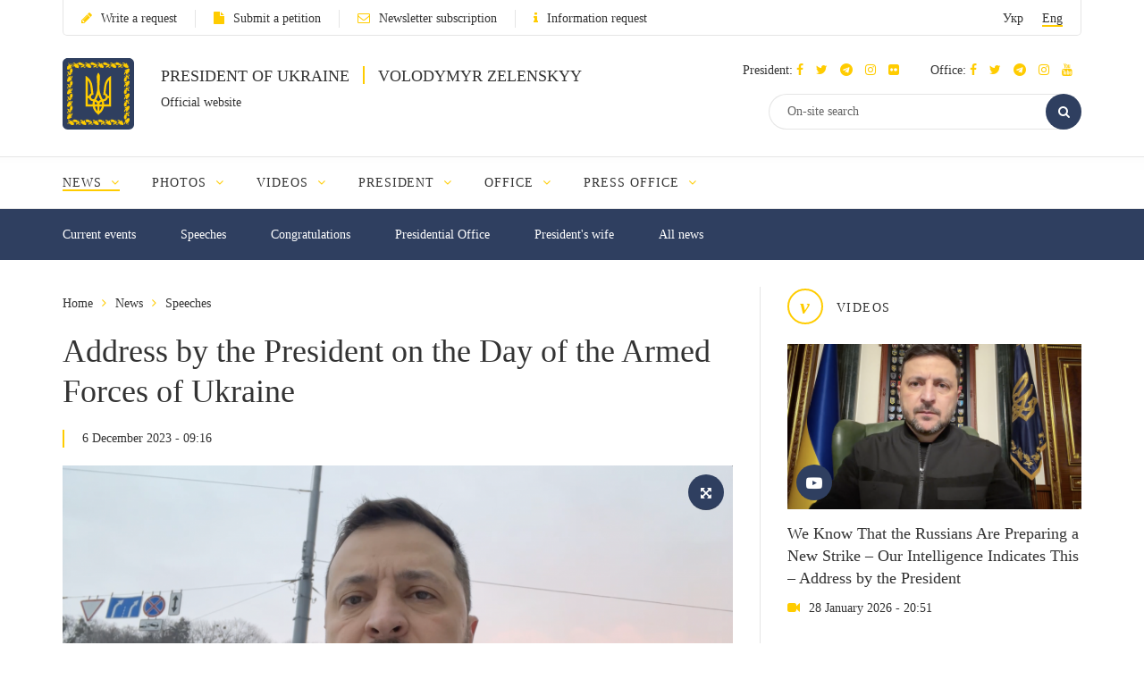

--- FILE ---
content_type: text/html; charset=UTF-8
request_url: https://www.president.gov.ua/en/news/zvernennya-prezidenta-do-dnya-zbrojnih-sil-ukrayini-87485
body_size: 13336
content:
<!DOCTYPE html>
<html lang="en">
    <head>
        <meta charset="utf-8">
        <meta http-equiv="X-UA-Compatible" content="IE=edge">
        <meta name="viewport" content="width=device-width, initial-scale=1">
        <meta content='true' name='HandheldFriendly'/>
        <meta content='width' name='MobileOptimized'/>
        <meta content='yes' name='apple-mobile-web-app-capable'/>
        <title>Address by the President on the Day of the Armed Forces of Ukraine — Official website of the President of Ukraine</title>

        <meta name="description" content="I congratulate all of you on your professional holiday. Today there is only one expression – "well done". There is only one emotion – gratitude. And there is only one wish – victory. ">
        <meta name="keywords" content="">

        <meta property="og:image" content="https://www.president.gov.ua/storage/j-image-storage/38/61/93/0627728cfbaedac4e3fe3ea3e2e30a22_1701847148_large.png" />
        <meta property="og:image" content="https://www.president.gov.ua/images/logo_for_social.png" />
        <meta property="og:title" content="Address by the President on the Day of the Armed Forces of Ukraine — Official website of the President of Ukraine" />
        <meta property="og:description" content="I congratulate all of you on your professional holiday. Today there is only one expression – "well done". There is only one emotion – gratitude. And there is only one wish – victory. " />
        <meta property="og:url" content="https://www.president.gov.ua/en/news/zvernennya-prezidenta-do-dnya-zbrojnih-sil-ukrayini-87485" />
        <meta property="og:type" content="article" />
        <meta property="og:updated_time" content="1701847172" />
        <meta property="og:site_name" content="Official website of the President of Ukraine" />

        <meta name="twitter:card" content="summary_large_image">
        <meta name="twitter:creator" content="creator">
        <meta name="twitter:site" content="@APUkraine">
        <meta name="twitter:url" content="https://www.president.gov.ua/en/news/zvernennya-prezidenta-do-dnya-zbrojnih-sil-ukrayini-87485" />
        <meta name="twitter:title" content="Address by the President on the Day of the Armed Forces of Ukraine — Official website of the President of Ukraine">
        <meta name="twitter:description" content="I congratulate all of you on your professional holiday. Today there is only one expression – "well done". There is only one emotion – gratitude. And there is only one wish – victory. ">
        <meta name="twitter:image" content="https://www.president.gov.ua/storage/j-image-storage/38/61/93/0627728cfbaedac4e3fe3ea3e2e30a22_1701847148_large.png">

        <link rel="apple-touch-icon" href="https://www.president.gov.ua/images/apple-touch-icon.png">
        <link rel="icon" sizes="192x192" href="https://www.president.gov.ua/images/apple-touch-icon.png">
        <link rel="icon" href="https://www.president.gov.ua/favicon.ico" type="image/x-icon">
        <meta name="mobile-web-app-capable" content="yes">
        <meta name="apple-mobile-web-app-status-bar-style" content="black">

        <!-- fonts !-->
        <link rel="stylesheet" property='stylesheet' href="/fonts/font-awesome-4.7.0/css/font-awesome.min.css" type="text/css"/>

        <!-- mystyle !-->
        <link rel="stylesheet" property='stylesheet' type="text/css" href="https://www.president.gov.ua/css/style.min.css" media='all'/>
        <link rel="stylesheet" property='stylesheet' type="text/css" href="https://www.president.gov.ua/css/style_additional.css" media='all'/>
        <link rel="stylesheet" property='stylesheet' type="text/css" href="https://www.president.gov.ua/css/menubar.css" media='all'/>
        <link rel="stylesheet" property='stylesheet' type="text/css" href="/css/share-selected-text.min.css"/>

            <link type="application/rss+xml" rel="alternate" href="https://www.president.gov.ua/en/rss/news.rss">

        <script src="/js/plugins/jquery.min.js"></script>

        <!--[if lt IE 9]>
            <link rel="stylesheet" type="text/css" href="/css/ie8.css"/>
            <script type="text/javascript" src="/js/rem.min.js"></script>
            <script type="text/javascript" src="/js/respond.min.js"></script>
        <![endif]-->


        <!--[if gte IE 9]>
          <style type="text/css">
            .gradient {
               filter: none;
            }
          </style>
        <![endif]-->

                    <script>
                (function(i,s,o,g,r,a,m){i['GoogleAnalyticsObject']=r;i[r]=i[r]||function(){
                    (i[r].q=i[r].q||[]).push(arguments)},i[r].l=1*new Date();a=s.createElement(o),
                        m=s.getElementsByTagName(o)[0];a.async=1;a.src=g;m.parentNode.insertBefore(a,m)
                })(window,document,'script','//www.google-analytics.com/analytics.js','ga');

                ga('create', 'UA-65781611-1', 'auto');
                ga('send', 'pageview');
            </script>
            
<script>(window.BOOMR_mq=window.BOOMR_mq||[]).push(["addVar",{"rua.upush":"false","rua.cpush":"true","rua.upre":"false","rua.cpre":"true","rua.uprl":"false","rua.cprl":"false","rua.cprf":"false","rua.trans":"SJ-46c6311f-91f0-428d-b8b8-d7abd7d3509a","rua.cook":"false","rua.ims":"false","rua.ufprl":"false","rua.cfprl":"true","rua.isuxp":"false","rua.texp":"norulematch","rua.ceh":"false","rua.ueh":"false","rua.ieh.st":"0"}]);</script>
                              <script>!function(e){var n="https://s.go-mpulse.net/boomerang/";if("False"=="True")e.BOOMR_config=e.BOOMR_config||{},e.BOOMR_config.PageParams=e.BOOMR_config.PageParams||{},e.BOOMR_config.PageParams.pci=!0,n="https://s2.go-mpulse.net/boomerang/";if(window.BOOMR_API_key="YD2KP-D2EK2-5M9V5-A6FV5-KYTJ5",function(){function e(){if(!o){var e=document.createElement("script");e.id="boomr-scr-as",e.src=window.BOOMR.url,e.async=!0,i.parentNode.appendChild(e),o=!0}}function t(e){o=!0;var n,t,a,r,d=document,O=window;if(window.BOOMR.snippetMethod=e?"if":"i",t=function(e,n){var t=d.createElement("script");t.id=n||"boomr-if-as",t.src=window.BOOMR.url,BOOMR_lstart=(new Date).getTime(),e=e||d.body,e.appendChild(t)},!window.addEventListener&&window.attachEvent&&navigator.userAgent.match(/MSIE [67]\./))return window.BOOMR.snippetMethod="s",void t(i.parentNode,"boomr-async");a=document.createElement("IFRAME"),a.src="about:blank",a.title="",a.role="presentation",a.loading="eager",r=(a.frameElement||a).style,r.width=0,r.height=0,r.border=0,r.display="none",i.parentNode.appendChild(a);try{O=a.contentWindow,d=O.document.open()}catch(_){n=document.domain,a.src="javascript:var d=document.open();d.domain='"+n+"';void(0);",O=a.contentWindow,d=O.document.open()}if(n)d._boomrl=function(){this.domain=n,t()},d.write("<bo"+"dy onload='document._boomrl();'>");else if(O._boomrl=function(){t()},O.addEventListener)O.addEventListener("load",O._boomrl,!1);else if(O.attachEvent)O.attachEvent("onload",O._boomrl);d.close()}function a(e){window.BOOMR_onload=e&&e.timeStamp||(new Date).getTime()}if(!window.BOOMR||!window.BOOMR.version&&!window.BOOMR.snippetExecuted){window.BOOMR=window.BOOMR||{},window.BOOMR.snippetStart=(new Date).getTime(),window.BOOMR.snippetExecuted=!0,window.BOOMR.snippetVersion=12,window.BOOMR.url=n+"YD2KP-D2EK2-5M9V5-A6FV5-KYTJ5";var i=document.currentScript||document.getElementsByTagName("script")[0],o=!1,r=document.createElement("link");if(r.relList&&"function"==typeof r.relList.supports&&r.relList.supports("preload")&&"as"in r)window.BOOMR.snippetMethod="p",r.href=window.BOOMR.url,r.rel="preload",r.as="script",r.addEventListener("load",e),r.addEventListener("error",function(){t(!0)}),setTimeout(function(){if(!o)t(!0)},3e3),BOOMR_lstart=(new Date).getTime(),i.parentNode.appendChild(r);else t(!1);if(window.addEventListener)window.addEventListener("load",a,!1);else if(window.attachEvent)window.attachEvent("onload",a)}}(),"".length>0)if(e&&"performance"in e&&e.performance&&"function"==typeof e.performance.setResourceTimingBufferSize)e.performance.setResourceTimingBufferSize();!function(){if(BOOMR=e.BOOMR||{},BOOMR.plugins=BOOMR.plugins||{},!BOOMR.plugins.AK){var n="true"=="true"?1:0,t="",a="aohilmaccue5e2l3n5lq-f-e9bf99c9b-clientnsv4-s.akamaihd.net",i="false"=="true"?2:1,o={"ak.v":"39","ak.cp":"1314352","ak.ai":parseInt("790200",10),"ak.ol":"0","ak.cr":10,"ak.ipv":4,"ak.proto":"h2","ak.rid":"3d8a7bd","ak.r":51645,"ak.a2":n,"ak.m":"a","ak.n":"essl","ak.bpcip":"3.142.133.0","ak.cport":59830,"ak.gh":"2.17.209.198","ak.quicv":"","ak.tlsv":"tls1.3","ak.0rtt":"","ak.0rtt.ed":"","ak.csrc":"-","ak.acc":"","ak.t":"1769697111","ak.ak":"hOBiQwZUYzCg5VSAfCLimQ==FCbZI0aKu1x2QJV+WUPEQsmtuvzOFCJsjF52CFbnpaiGqjDyBTTT9RBVRUFoFnLVtAW+e4JcEP1wVAZKwoFk4tsE9g+EmajsUO6Chfeh4fpYulRVOnAwQqfhPmp3N6dtsCL9D/Bg2+S/yLvyBsIkYZQaDUWIgnwc+u4VIxHfkxzw5UaU5LaKoqcfGWrVimFflO1J1RB4eUXiUuobRqxUQgiS4Ha2mk4kG5YZ/ExzKWJUozVouLIzLNTdt3+v8GV4Kw2JDyWCWjzgtoN6qtvP9qiDySvdaaj7/qZcTfPFJAs4Kvwaf0nPNoAXG2NJbc/kPSuQlR1ymVPZXQFtTxhXzBY0sjK5OcObD3L7H76f+1YpI7qD7YbeskZsdViUa46N6V8EISjDFMxsfpMXeb1reIKRfx1205S6TJjfexILRD8=","ak.pv":"25","ak.dpoabenc":"","ak.tf":i};if(""!==t)o["ak.ruds"]=t;var r={i:!1,av:function(n){var t="http.initiator";if(n&&(!n[t]||"spa_hard"===n[t]))o["ak.feo"]=void 0!==e.aFeoApplied?1:0,BOOMR.addVar(o)},rv:function(){var e=["ak.bpcip","ak.cport","ak.cr","ak.csrc","ak.gh","ak.ipv","ak.m","ak.n","ak.ol","ak.proto","ak.quicv","ak.tlsv","ak.0rtt","ak.0rtt.ed","ak.r","ak.acc","ak.t","ak.tf"];BOOMR.removeVar(e)}};BOOMR.plugins.AK={akVars:o,akDNSPreFetchDomain:a,init:function(){if(!r.i){var e=BOOMR.subscribe;e("before_beacon",r.av,null,null),e("onbeacon",r.rv,null,null),r.i=!0}return this},is_complete:function(){return!0}}}}()}(window);</script></head>
    <body>

    <!--<div class="preload_block" style="position: fixed; top: 0px; left: 0px; width: 100%; height: 100%; z-index: 10000; display: block; background: rgb(255, 255, 255);"></div>!-->

        <!--all!-->
        <div class="all">

            <!--header!-->
<header data-fixed="1">

    <!--header_top!-->
    <div class="header_top" tabindex="-1">
        <div class="container">
            <div class="header_top_container">
                <div class="row">
                    <div class="col-xs-9">
                        <ul class="link_row">

                                                    <li>
                                <a class="small_text" href="https://www.president.gov.ua/en/appeals/submit-appeal"><i class="fa fa-pencil"></i>Write a request</a>
                            </li>
                                                                                    <li>
                                    <a class="small_text" href="https://petition.president.gov.ua" target="_blank"><i class="fa fa-file"></i>Submit a petition</a>
                                </li>
                            
                                                            <li>
                                    <a class="small_text" href="https://www.president.gov.ua/en/subscribe"><i class="fa fa-envelope-o"></i>Newsletter subscription</a>
                                </li>
                                                                                                                    <li>
                                    <a class="small_text" href="https://www.president.gov.ua/en/public-info/pub-info-request"><i class="fa fa-info"></i>Information request</a>
                                </li>
                                                    </ul>
                    </div>
                    <div class="col-xs-3">
                        <div class="lang right">
                            <ul>
                                <li><a class="small_text " href="https://www.president.gov.ua/news/zvernennya-prezidenta-do-dnya-zbrojnih-sil-ukrayini-87485" onclick="App.changeLocale('ua');">Укр</a></li>
                                <li><a class="small_text act" href="https://www.president.gov.ua/en/news/zvernennya-prezidenta-do-dnya-zbrojnih-sil-ukrayini-87485" onclick="App.changeLocale('en');">Eng</a></li>
                            </ul>
                        </div>
                    </div>
                </div>
            </div>
        </div>
    </div>
    <!--header_top!-->

    <!--header_center!-->
    <div class="header_center">

        <!--mobile menu!-->
        <div class="mobile_menu">

            <div class="row mobile_top">
                <div class="col-xs-9">
                    <div class="lang">
                        <ul>
                            <li><a tabindex="-1" class="small_text " href="https://www.president.gov.ua/news/zvernennya-prezidenta-do-dnya-zbrojnih-sil-ukrayini-87485" onclick="App.changeLocale('ua');">Укр</a></li>
                            <li><a tabindex="-1" class="small_text act" href="https://www.president.gov.ua/en/news/zvernennya-prezidenta-do-dnya-zbrojnih-sil-ukrayini-87485" onclick="App.changeLocale('en');">Eng</a></li>
                        </ul>
                    </div>
                </div>
                <div class="col-xs-3">
                    <a tabindex="-1" onclick="MobileMenu.close();" class="close_mobile_menu" href="javascript:;">
                        <span class="circle white"><i class="fa fa-times"></i></span>
                    </a>
                </div>
            </div>

            <ul class="link_row">
                                  <li>
                      <a tabindex="-1" class="small_text" href="https://www.president.gov.ua/en/appeals/appeals-info"><i class="fa fa-pencil"></i>Write a request</a>
                    </li>
                
                                    <li>
                        <a tabindex="-1" class="small_text" href="https://petition.president.gov.ua" target="_blank"><i class="fa fa-file"></i>Submit a petition</a>
                    </li>
                
                                    <li>
                        <a tabindex="-1" class="small_text" href="https://www.president.gov.ua/en/subscribe"><i class="fa fa-file"></i>Newsletter subscription</a>
                    </li>
                

                
                                    <li>
                        <a tabindex="-1" class="small_text" href="https://www.president.gov.ua/en/public-info/pub-info-request"><i class="fa fa-file"></i>Information request</a>
                    </li>
                            </ul>

            <!--mobile_search!-->
            <div class="mobile_search">
                <form action="https://www.president.gov.ua/en/search" method="get">
                    <button tabindex="-1" class="round_btn" type="submit"><i class="fa fa-search"></i></button>
                    <input tabindex="-1" type="text" placeholder="On-site search" name="query">
                    <input tabindex="-1" type="hidden" name="_token" value="yWbAVVeiktRSGLGiq713qVCUCySl3zZqZd1bEgyy">
                </form>
            </div>
            <!--mobile_search!-->

            <!--main_menu!-->
            <div class="main_menu">
                <ul class="main_menu_table">
                                                                  
                        <li class="main_menu_cell">
                            <a tabindex="-1" class="main_menu_link act" href="https://www.president.gov.ua/en/news">News</a>

                                                            <i onclick="MobileMenu.show_sub($(this))" class="fa fa-angle-down"></i>
                            
                                                            <div class="main_menu_sub">
                                    <ul>
                                                                                     
                                            <li><a tabindex="-1" href="https://www.president.gov.ua/en/news/last">Current events</a></li>
                                                                                    
                                            <li><a tabindex="-1" href="https://www.president.gov.ua/en/news/speeches">Speeches</a></li>
                                                                                    
                                            <li><a tabindex="-1" href="https://www.president.gov.ua/en/news/greetings">Congratulations</a></li>
                                                                                    
                                            <li><a tabindex="-1" href="https://www.president.gov.ua/en/news/administration">Presidential Office</a></li>
                                                                                    
                                            <li><a tabindex="-1" href="https://www.president.gov.ua/en/news/wife">President's wife</a></li>
                                                                                                                                                                                                                                                                            
                                            <li><a tabindex="-1" href="https://www.president.gov.ua/en/news/all">All news</a></li>
                                                                                                                                                                        </ul>
                                </div>
                                                    </li>
                                            
                        <li class="main_menu_cell">
                            <a tabindex="-1" class="main_menu_link " href="https://www.president.gov.ua/en/photos">Photos</a>

                                                            <i onclick="MobileMenu.show_sub($(this))" class="fa fa-angle-down"></i>
                            
                                                            <div class="main_menu_sub">
                                    <ul>
                                                                                     
                                            <li><a tabindex="-1" href="https://www.president.gov.ua/en/photos/social-activities">Social activities</a></li>
                                                                                    
                                            <li><a tabindex="-1" href="https://www.president.gov.ua/en/photos/meetings">Conferences and meetings</a></li>
                                                                                    
                                            <li><a tabindex="-1" href="https://www.president.gov.ua/en/photos/working-visits">Working visits</a></li>
                                                                                                                                                                                                                                                                                                                                                                                                                                                                    
                                            <li><a tabindex="-1" href="https://www.president.gov.ua/en/photos/foreign-visits">Foreign visits</a></li>
                                                                                                                                                                                
                                            <li><a tabindex="-1" href="https://www.president.gov.ua/en/photos/all">All galleries</a></li>
                                                                                                                                                                                                                                                                                                                                                                                                                                                                                                                                                        </ul>
                                </div>
                                                    </li>
                                            
                        <li class="main_menu_cell">
                            <a tabindex="-1" class="main_menu_link " href="https://www.president.gov.ua/en/videos">Videos</a>

                                                            <i onclick="MobileMenu.show_sub($(this))" class="fa fa-angle-down"></i>
                            
                                                            <div class="main_menu_sub">
                                    <ul>
                                                                                     
                                            <li><a tabindex="-1" href="https://www.president.gov.ua/en/videos/videos-archive">Video collection</a></li>
                                                                                                                                                                        </ul>
                                </div>
                                                    </li>
                                                                                                
                        <li class="main_menu_cell">
                            <a tabindex="-1" class="main_menu_link " href="https://www.president.gov.ua/en/president">President</a>

                                                            <i onclick="MobileMenu.show_sub($(this))" class="fa fa-angle-down"></i>
                            
                                                            <div class="main_menu_sub">
                                    <ul>
                                                                                     
                                            <li><a tabindex="-1" href="https://www.president.gov.ua/en/president/biografiya">Biography</a></li>
                                                                                                                                                                                
                                            <li><a tabindex="-1" href="https://www.president.gov.ua/en/president/about-president">About the President of Ukraine</a></li>
                                                                                                                                                                        </ul>
                                </div>
                                                    </li>
                                            
                        <li class="main_menu_cell">
                            <a tabindex="-1" class="main_menu_link " href="https://www.president.gov.ua/en/administration">Office</a>

                                                            <i onclick="MobileMenu.show_sub($(this))" class="fa fa-angle-down"></i>
                            
                                                            <div class="main_menu_sub">
                                    <ul>
                                                                                     
                                            <li><a tabindex="-1" href="https://www.president.gov.ua/en/administration/office-management">Office Management</a></li>
                                                                                                                                                                                                                                                                                                                                                                                                                                                                                                                                                                                                                                                                                                                                                                                                                                                                                                                                                                                                                                                                                                                                                                                                                            </ul>
                                </div>
                                                    </li>
                                            
                        <li class="main_menu_cell">
                            <a tabindex="-1" class="main_menu_link " href="https://www.president.gov.ua/en/press-office">Press Office</a>

                                                            <i onclick="MobileMenu.show_sub($(this))" class="fa fa-angle-down"></i>
                            
                                                            <div class="main_menu_sub">
                                    <ul>
                                                                                                                                                                                 
                                            <li><a tabindex="-1" href="https://www.president.gov.ua/en/press-office/upcoming-events">Upcoming events</a></li>
                                                                                                                                                                                
                                            <li><a tabindex="-1" href="https://www.president.gov.ua/en/press-office/rss-feeds">Newsletter subscription</a></li>
                                                                            </ul>
                                </div>
                                                    </li>
                                                                                                                                                                                                                    </ul>
            </div>
            <!--main_menu!-->

            <!--header_soc!-->
            <div class="header_soc">
                                <div class="soc_box">
                    <p class="small_text ">President:
                                                                          <a tabindex="-1" href="https://www.facebook.com/zelenskyy.official" target="_blank"><i class="fa fa-facebook"></i></a>
                                              
                                                                          <a tabindex="-1" href="https://twitter.com/ZelenskyyUa" target="_blank"  role="button" aria-label="Читати у Twitter"><i class="fa fa-twitter"></i></a>
                                              
                                                  <a tabindex="-1" href="https://t.me/V_Zelenskiy_official" target="_blank"><i class="fa fa-telegram"></i></a>
                      

                                                  <a tabindex="-1" href="https://www.instagram.com/zelenskyy_official" target="_blank"><i class="fa fa-instagram"></i></a>
                      
                                                  <a tabindex="-1" href="https://www.flickr.com/photos/165930373@N06" target="_blank"><i class="fa fa-flickr"></i></a>
                      
                    </p>
                </div>
                                                <div class="soc_box">
                    <p class="small_text ">Office:
                                                                          <a tabindex="-1" href="https://www.facebook.com/president.gov.ua" target="_blank"><i class="fa fa-facebook"></i></a>
                                              
                                                                          <a tabindex="-1" href="https://twitter.com/APUkraine" target="_blank" role="button"  aria-label="Читати у Twitter"><i class="fa fa-twitter"></i></a>
                                              

                                                      <a tabindex="-1" href="https://t.me/OP_UA" target="_blank"><i class="fa fa-telegram"></i></a>
                      
                                                  <a tabindex="-1" href="https://www.instagram.com/op_ukraine/" target="_blank"><i class="fa fa-instagram"></i></a>
                      

                                                      <a tabindex="-1" href="https://www.youtube.com/user/PresidentGovUa" target="_blank"><i class="fa fa-youtube"></i></a>
                                          </p>
                </div>
                            </div>
            <!--header_soc!-->
        </div>
        <!--mobile menu!-->

        <div class="container">
            <div class="header_center_container">
                <div class="row">
                    <div class="col-xs-7">
                        <div class="logo clearfix">
                            <div class="logo_img">
                                <a href="https://www.president.gov.ua/en">
                                    <img class="normal" src="/images/emblem.svg" width="80" height="80" alt="Home">
                                    <img class="ie8" src="/images/logo.png" width="80" height="80" alt="Home">
                                </a>
                            </div>
                            <div class="logo_text">
                                <p class="uppercase_text">President of Ukraine <span class="vert_line"></span> Volodymyr Zelenskyy</p>
                                <p class="small_text">Official website</p>
                            </div>
                        </div>
                    </div>
                    <div class="col-xs-5">

                        <!--mobile nav!-->
                        <div class="mob_nav">
                            <a tabindex="-1" onclick="MobileMenu.toggle($(this))" href="javascript:;">
                                <span class="circle blue"><i class="fa fa-navicon"></i></span>
                            </a>
                        </div>
                        <!--mobile nav!-->

                        <!--header_soc!-->
                        <div class="header_soc">
                                                        <div class="soc_box">
                                <p class="small_text ">President:
                                                                                                              <a tabindex="-1" href="https://www.facebook.com/zelenskyy.official" target="_blank"><i class="fa fa-facebook"></i></a>
                                                                      
                                                                                                              <a tabindex="-1" href="https://twitter.com/ZelenskyyUa" target="_blank"  role="button" aria-label="Читати у Twitter"><i class="fa fa-twitter"></i></a>
                                                                      

                    		                          	    <a tabindex="-1" href="https://t.me/V_Zelenskiy_official" target="_blank"><i class="fa fa-telegram"></i></a>
                    		  

                                                                          <a tabindex="-1" href="https://www.instagram.com/zelenskyy_official" target="_blank"><i class="fa fa-instagram"></i></a>
                                  
                                                                      <a tabindex="-1" href="https://www.flickr.com/photos/165930373@N06" target="_blank"><i class="fa fa-flickr"></i></a>
                                  
                                </p>
                            </div>
                                                                                    <div class="soc_box">
                                <p class="small_text ">Office:
                                                                                                              <a tabindex="-1" href="https://www.facebook.com/president.gov.ua" target="_blank"><i class="fa fa-facebook"></i></a>
                                                                      
                                                                                                              <a tabindex="-1" href="https://twitter.com/APUkraine" target="_blank" role="button"  aria-label="Читати у Twitter"><i class="fa fa-twitter"></i></a>
                                                                      

                    		                              	    <a tabindex="-1" href="https://t.me/OP_UA" target="_blank"><i class="fa fa-telegram"></i></a>
                    		  
                    		                          	    <a tabindex="-1" href="https://www.instagram.com/op_ukraine/" target="_blank"><i class="fa fa-instagram"></i></a>
                    		  

                                                                              <a tabindex="-1" href="https://www.youtube.com/user/PresidentGovUa" target="_blank"><i class="fa fa-youtube"></i></a>
                                                                  </p>
                            </div>
                                                    </div>
                        <!--header_soc!-->

                        <div class="clear"></div>

                        <!--header_search!-->
                        <div class="header_search">
                            <form action="https://www.president.gov.ua/en/search" method="get">
                                <div class="search_row">
                                    <button tabindex="-1" class="round_btn act" type="submit"><i class="fa fa-search"></i></button>
                                    <input class="act" type="text" placeholder="On-site search" name="query">
                                    <input tabindex="-1" type="hidden" name="_token" value="yWbAVVeiktRSGLGiq713qVCUCySl3zZqZd1bEgyy">
                                </div>
                            </form>
                        </div>
                        <!--header_search!-->
                    </div>
                </div>
            </div>
        </div>
    </div>
    <!--header_center!-->

    <!--header_bottom!-->
    <div class="header_bottom">
        <div class="container">
            <div id="main_menu" class="main_menu js_menu" role="navigation" aria-label="Main menu" tabindex="-1">
                <ul id="nav" class="menubar root-level main_menu_table" role="menubar">
                                                                          
                            <li class="menu-parent main_menu_cell" role="menuitem" tabindex="0" aria-haspopup="true">
                                <a role="none" tabindex="-1" class="main_menu_link act" href="https://www.president.gov.ua/en/news">News
                                                                            <i role="none" tabindex="-1" class="fa fa-angle-down"></i>
                                                                    </a>
                                                                    <ul role="menu" class="menu" aria-hidden="true">
                                                                                                                                 <li role="menuitem" class="menu-item" tabindex="-1"><a href="https://www.president.gov.ua/en/news/last">Current events</a></li>
                                                                                                                                <li role="menuitem" class="menu-item" tabindex="-1"><a href="https://www.president.gov.ua/en/news/speeches">Speeches</a></li>
                                                                                                                                <li role="menuitem" class="menu-item" tabindex="-1"><a href="https://www.president.gov.ua/en/news/greetings">Congratulations</a></li>
                                                                                                                                <li role="menuitem" class="menu-item" tabindex="-1"><a href="https://www.president.gov.ua/en/news/administration">Presidential Office</a></li>
                                                                                                                                <li role="menuitem" class="menu-item" tabindex="-1"><a href="https://www.president.gov.ua/en/news/wife">President's wife</a></li>
                                                                                                                                                                                                                                                                                                                        <li role="menuitem" class="menu-item" tabindex="-1"><a href="https://www.president.gov.ua/en/news/all">All news</a></li>
                                                                                                                                                                        </ul>
                                                            </li>
                                                    
                            <li class="menu-parent main_menu_cell" role="menuitem" tabindex="0" aria-haspopup="true">
                                <a role="none" tabindex="-1" class="main_menu_link " href="https://www.president.gov.ua/en/photos">Photos
                                                                            <i role="none" tabindex="-1" class="fa fa-angle-down"></i>
                                                                    </a>
                                                                    <ul role="menu" class="menu" aria-hidden="true">
                                                                                                                                 <li role="menuitem" class="menu-item" tabindex="-1"><a href="https://www.president.gov.ua/en/photos/social-activities">Social activities</a></li>
                                                                                                                                <li role="menuitem" class="menu-item" tabindex="-1"><a href="https://www.president.gov.ua/en/photos/meetings">Conferences and meetings</a></li>
                                                                                                                                <li role="menuitem" class="menu-item" tabindex="-1"><a href="https://www.president.gov.ua/en/photos/working-visits">Working visits</a></li>
                                                                                                                                                                                                                                                                                                                                                                                                                                                                                                                <li role="menuitem" class="menu-item" tabindex="-1"><a href="https://www.president.gov.ua/en/photos/foreign-visits">Foreign visits</a></li>
                                                                                                                                                                                                                            <li role="menuitem" class="menu-item" tabindex="-1"><a href="https://www.president.gov.ua/en/photos/all">All galleries</a></li>
                                                                                                                                                                                                                                                                                                                                                                                                                                                                                                                                                        </ul>
                                                            </li>
                                                    
                            <li class="menu-parent main_menu_cell" role="menuitem" tabindex="0" aria-haspopup="true">
                                <a role="none" tabindex="-1" class="main_menu_link " href="https://www.president.gov.ua/en/videos">Videos
                                                                            <i role="none" tabindex="-1" class="fa fa-angle-down"></i>
                                                                    </a>
                                                                    <ul role="menu" class="menu" aria-hidden="true">
                                                                                                                                 <li role="menuitem" class="menu-item" tabindex="-1"><a href="https://www.president.gov.ua/en/videos/videos-archive">Video collection</a></li>
                                                                                                                                                                        </ul>
                                                            </li>
                                                                                                                
                            <li class="menu-parent main_menu_cell" role="menuitem" tabindex="0" aria-haspopup="true">
                                <a role="none" tabindex="-1" class="main_menu_link " href="https://www.president.gov.ua/en/president">President
                                                                            <i role="none" tabindex="-1" class="fa fa-angle-down"></i>
                                                                    </a>
                                                                    <ul role="menu" class="menu" aria-hidden="true">
                                                                                                                                 <li role="menuitem" class="menu-item" tabindex="-1"><a href="https://www.president.gov.ua/en/president/biografiya">Biography</a></li>
                                                                                                                                                                                                                            <li role="menuitem" class="menu-item" tabindex="-1"><a href="https://www.president.gov.ua/en/president/about-president">About the President of Ukraine</a></li>
                                                                                                                                                                        </ul>
                                                            </li>
                                                    
                            <li class="menu-parent main_menu_cell" role="menuitem" tabindex="0" aria-haspopup="true">
                                <a role="none" tabindex="-1" class="main_menu_link " href="https://www.president.gov.ua/en/administration">Office
                                                                            <i role="none" tabindex="-1" class="fa fa-angle-down"></i>
                                                                    </a>
                                                                    <ul role="menu" class="menu" aria-hidden="true">
                                                                                                                                 <li role="menuitem" class="menu-item" tabindex="-1"><a href="https://www.president.gov.ua/en/administration/office-management">Office Management</a></li>
                                                                                                                                                                                                                                                                                                                                                                                                                                                                                                                                                                                                                                                                                                                                                                                                                                                                                                                                                                                                                                                                                                                                                                                                                            </ul>
                                                            </li>
                                                    
                            <li class="menu-parent main_menu_cell" role="menuitem" tabindex="0" aria-haspopup="true">
                                <a role="none" tabindex="-1" class="main_menu_link " href="https://www.president.gov.ua/en/press-office">Press Office
                                                                            <i role="none" tabindex="-1" class="fa fa-angle-down"></i>
                                                                    </a>
                                                                    <ul role="menu" class="menu" aria-hidden="true">
                                                                                                                                                                                                                             <li role="menuitem" class="menu-item" tabindex="-1"><a href="https://www.president.gov.ua/en/press-office/upcoming-events">Upcoming events</a></li>
                                                                                                                                                                                                                            <li role="menuitem" class="menu-item" tabindex="-1"><a href="https://www.president.gov.ua/en/press-office/rss-feeds">Newsletter subscription</a></li>
                                                                            </ul>
                                                            </li>
                                                                                                                                                                                                                                                    <li class="menu-parent all_menu" role="menuitem" tabindex="0" aria-haspopup="true">
                        <a class="main_menu_link" href="javascript:;">More <i class="fa fa-angle-down"></i></a>
                        <ul role="menu" class="menu" aria-hidden="true">
                                                                                                                                      <li role="menuitem" class="menu-item hide" tabindex="-1">
                                        <a class="act" href="https://www.president.gov.ua/en/news">News</a>
                                    </li>
                                                                                                        <li role="menuitem" class="menu-item hide" tabindex="-1">
                                        <a class="" href="https://www.president.gov.ua/en/photos">Photos</a>
                                    </li>
                                                                                                        <li role="menuitem" class="menu-item hide" tabindex="-1">
                                        <a class="" href="https://www.president.gov.ua/en/videos">Videos</a>
                                    </li>
                                                                                                                                                                                    <li role="menuitem" class="menu-item hide" tabindex="-1">
                                        <a class="" href="https://www.president.gov.ua/en/president">President</a>
                                    </li>
                                                                                                        <li role="menuitem" class="menu-item hide" tabindex="-1">
                                        <a class="" href="https://www.president.gov.ua/en/administration">Office</a>
                                    </li>
                                                                                                        <li role="menuitem" class="menu-item hide" tabindex="-1">
                                        <a class="" href="https://www.president.gov.ua/en/press-office">Press Office</a>
                                    </li>
                                                                                                                                                                                                                                                                                                                        </ul>
                    </li>
                </ul>
            </div>
        </div>
    </div>
    <!--header_bottom!-->
</header>
<!--header!-->

<!--header_fixed!-->
<div class="header_fixed">
    <!--fixed_top!-->
    <div class="fixed_top">
        <div class="container">
            <div class="row">
                <div class="col-xs-5 header_left_fixed">
                    <div class="logo_fixed clearfix">
                        <div class="logo_fixed_img">
                            <a href="/">
                                <img src="/images/emblem.svg" width="40" header="40" alt="Home"/>
                            </a>
                        </div>
                        <div class="logo_fixed_text">
                            <p class="uppercase_text">President of Ukraine</p>
                        </div>
                    </div>
                </div>
                <div class="col-xs-4 header_center_fixed">
                    <div class="fixed_btn right">
                        <a onclick="Search.show_fixed($(this));" href="javascript:">
                            <span class="circle white"><i class="fa fa-search"></i></span>
                        </a>
                        <a onclick="FixedMenu.toggle($(this))" href="javascript:">
                            <span class="circle white"><i class="fa fa-navicon"></i></span>
                        </a>
                    </div>
                    <!--fixed_search!-->

                        <div class="header_search">
                            <form id="fixed_search" action="https://www.president.gov.ua/en/search" method="get">
                                <div class="search_row">
                                    <input type="text" placeholder="On-site search" name="query">
                                    <input type="hidden" name="_token" value="yWbAVVeiktRSGLGiq713qVCUCySl3zZqZd1bEgyy">
                                </div>
                            </form>
                        </div>
                        <!--fixed_search!-->
                </div>
                <div class="col-xs-3 header_right_fixed">
                    <div class="lang right">
                        <ul>
                            <li><a class="small_text " href="https://www.president.gov.ua/news/zvernennya-prezidenta-do-dnya-zbrojnih-sil-ukrayini-87485" onclick="App.changeLocale('ua');">Укр</a></li>
                            <li><a class="small_text act" href="https://www.president.gov.ua/en/news/zvernennya-prezidenta-do-dnya-zbrojnih-sil-ukrayini-87485" onclick="App.changeLocale('en');">Eng</a></li>
                        </ul>
                    </div>
                </div>
            </div>
        </div>
    </div>
    <!--fixed_top!-->

    <!--fixed_menu!-->
    <div class="fixed_menu js_menu">
        <div class="container">
            <div id="fixed_menu" class="main_menu">
                <ul class="main_menu_table">
                                                                          
                            <li class="main_menu_cell">
                                <a class="main_menu_link act" href="https://www.president.gov.ua/en/news">News
                                                                            <i class="fa fa-angle-down"></i>
                                                                    </a>
                                                                    <div class="main_menu_sub">
                                        <ul>
                                                                                             
                                                <li><a href="https://www.president.gov.ua/en/news/last">Current events</a></li>
                                                                                            
                                                <li><a href="https://www.president.gov.ua/en/news/speeches">Speeches</a></li>
                                                                                            
                                                <li><a href="https://www.president.gov.ua/en/news/greetings">Congratulations</a></li>
                                                                                            
                                                <li><a href="https://www.president.gov.ua/en/news/administration">Presidential Office</a></li>
                                                                                            
                                                <li><a href="https://www.president.gov.ua/en/news/wife">President's wife</a></li>
                                                                                                                                                                                                                                                                                                    
                                                <li><a href="https://www.president.gov.ua/en/news/all">All news</a></li>
                                                                                                                                                                                        </ul>
                                    </div>
                                                            </li>
                                                    
                            <li class="main_menu_cell">
                                <a class="main_menu_link " href="https://www.president.gov.ua/en/photos">Photos
                                                                            <i class="fa fa-angle-down"></i>
                                                                    </a>
                                                                    <div class="main_menu_sub">
                                        <ul>
                                                                                             
                                                <li><a href="https://www.president.gov.ua/en/photos/social-activities">Social activities</a></li>
                                                                                            
                                                <li><a href="https://www.president.gov.ua/en/photos/meetings">Conferences and meetings</a></li>
                                                                                            
                                                <li><a href="https://www.president.gov.ua/en/photos/working-visits">Working visits</a></li>
                                                                                                                                                                                                                                                                                                                                                                                                                                                                                                            
                                                <li><a href="https://www.president.gov.ua/en/photos/foreign-visits">Foreign visits</a></li>
                                                                                                                                                                                                
                                                <li><a href="https://www.president.gov.ua/en/photos/all">All galleries</a></li>
                                                                                                                                                                                                                                                                                                                                                                                                                                                                                                                                                                                                        </ul>
                                    </div>
                                                            </li>
                                                    
                            <li class="main_menu_cell">
                                <a class="main_menu_link " href="https://www.president.gov.ua/en/videos">Videos
                                                                            <i class="fa fa-angle-down"></i>
                                                                    </a>
                                                                    <div class="main_menu_sub">
                                        <ul>
                                                                                             
                                                <li><a href="https://www.president.gov.ua/en/videos/videos-archive">Video collection</a></li>
                                                                                                                                                                                        </ul>
                                    </div>
                                                            </li>
                                                                                                                
                            <li class="main_menu_cell">
                                <a class="main_menu_link " href="https://www.president.gov.ua/en/president">President
                                                                            <i class="fa fa-angle-down"></i>
                                                                    </a>
                                                                    <div class="main_menu_sub">
                                        <ul>
                                                                                             
                                                <li><a href="https://www.president.gov.ua/en/president/biografiya">Biography</a></li>
                                                                                                                                                                                                
                                                <li><a href="https://www.president.gov.ua/en/president/about-president">About the President of Ukraine</a></li>
                                                                                                                                                                                        </ul>
                                    </div>
                                                            </li>
                                                    
                            <li class="main_menu_cell">
                                <a class="main_menu_link " href="https://www.president.gov.ua/en/administration">Office
                                                                            <i class="fa fa-angle-down"></i>
                                                                    </a>
                                                                    <div class="main_menu_sub">
                                        <ul>
                                                                                             
                                                <li><a href="https://www.president.gov.ua/en/administration/office-management">Office Management</a></li>
                                                                                                                                                                                                                                                                                                                                                                                                                                                                                                                                                                                                                                                                                                                                                                                                                                                                                                                                                                                                                                                                                                                                                                                                                                                                                                                                    </ul>
                                    </div>
                                                            </li>
                                                    
                            <li class="main_menu_cell">
                                <a class="main_menu_link " href="https://www.president.gov.ua/en/press-office">Press Office
                                                                            <i class="fa fa-angle-down"></i>
                                                                    </a>
                                                                    <div class="main_menu_sub">
                                        <ul>
                                                                                                                                                                                                 
                                                <li><a href="https://www.president.gov.ua/en/press-office/upcoming-events">Upcoming events</a></li>
                                                                                                                                                                                                
                                                <li><a href="https://www.president.gov.ua/en/press-office/rss-feeds">Newsletter subscription</a></li>
                                                                                    </ul>
                                    </div>
                                                            </li>
                                                                                                                                                                                                                                                    <li class="all_menu">
                        <a class="main_menu_link" href="javascript:;">More <i class="fa fa-angle-down"></i></a>
                        <div class="main_menu_sub">
                            <ul>
                                                                                                              
                                        <li class="hide">
                                            <a class="act" href="https://www.president.gov.ua/en/news">News</a>
                                        </li>
                                                                            
                                        <li class="hide">
                                            <a class="" href="https://www.president.gov.ua/en/photos">Photos</a>
                                        </li>
                                                                            
                                        <li class="hide">
                                            <a class="" href="https://www.president.gov.ua/en/videos">Videos</a>
                                        </li>
                                                                                                                                                                
                                        <li class="hide">
                                            <a class="" href="https://www.president.gov.ua/en/president">President</a>
                                        </li>
                                                                            
                                        <li class="hide">
                                            <a class="" href="https://www.president.gov.ua/en/administration">Office</a>
                                        </li>
                                                                            
                                        <li class="hide">
                                            <a class="" href="https://www.president.gov.ua/en/press-office">Press Office</a>
                                        </li>
                                                                                                                                                                                                                                                                                                                                                            </ul>
                        </div>
                    </li>
                </ul>
            </div>
        </div>
    </div>
    <!--fixed_menu!-->

</div>
<!--header_fixed!-->

<div class="content_menu_row">
    <div class="container">
        <div id="content_menu" class="content_menu">
            <ul class="content_menu_table">
                                                              
                                                                                     
                                <li class="content_menu_cell">
                                    <a href="https://www.president.gov.ua/en/news/last"
                                       class="content_menu_link ">
                                        Current events
                                    </a>
                                </li>
                                                            
                                <li class="content_menu_cell">
                                    <a href="https://www.president.gov.ua/en/news/speeches"
                                       class="content_menu_link ">
                                        Speeches
                                    </a>
                                </li>
                                                            
                                <li class="content_menu_cell">
                                    <a href="https://www.president.gov.ua/en/news/greetings"
                                       class="content_menu_link ">
                                        Congratulations
                                    </a>
                                </li>
                                                            
                                <li class="content_menu_cell">
                                    <a href="https://www.president.gov.ua/en/news/administration"
                                       class="content_menu_link ">
                                        Presidential Office
                                    </a>
                                </li>
                                                            
                                <li class="content_menu_cell">
                                    <a href="https://www.president.gov.ua/en/news/wife"
                                       class="content_menu_link ">
                                        President's wife
                                    </a>
                                </li>
                                                                                                                                                                                                    
                                <li class="content_menu_cell">
                                    <a href="https://www.president.gov.ua/en/news/all"
                                       class="content_menu_link ">
                                        All news
                                    </a>
                                </li>
                                                                                                                            <li class="all_menu">
                                <a class="content_menu_link" href="javascript:;">More <i class="fa fa-angle-down"></i></a>
                                <div class="main_menu_sub">
                                    <ul>
                                                                                     
                                            <li class="hide">
                                                <a href="https://www.president.gov.ua/en/news/last">
                                                    Current events
                                                </a>
                                            </li>
                                                                                    
                                            <li class="hide">
                                                <a href="https://www.president.gov.ua/en/news/speeches">
                                                    Speeches
                                                </a>
                                            </li>
                                                                                    
                                            <li class="hide">
                                                <a href="https://www.president.gov.ua/en/news/greetings">
                                                    Congratulations
                                                </a>
                                            </li>
                                                                                    
                                            <li class="hide">
                                                <a href="https://www.president.gov.ua/en/news/administration">
                                                    Presidential Office
                                                </a>
                                            </li>
                                                                                    
                                            <li class="hide">
                                                <a href="https://www.president.gov.ua/en/news/wife">
                                                    President's wife
                                                </a>
                                            </li>
                                                                                                                                                                                                                                                                            
                                            <li class="hide">
                                                <a href="https://www.president.gov.ua/en/news/all">
                                                    All news
                                                </a>
                                            </li>
                                                                                                                                                                        </ul>
                                </div>
                            </li>
                        
                                            
                        
                                            
                        
                                                                                                
                        
                                            
                        
                                            
                        
                                                                                                                                                                                                            </ul>
        </div>
    </div>
</div>


            

    <div class="cat_section">
        <div class="container">
            <div class='catalog_container'>
                <div class="row">
                    <div class="col-xs-4 home_right">
    <div class="right_part">
                   <section class="right_section hide_mobile">
        <div class="video_box">
            <div class="topic"><span>v</span>Videos</div>

                            
                <div class="item_stat vert">
                    <div class="row">
                                                    <div class="col-xs-12">
                                <div class="item_img">
                                    <a href="https://www.president.gov.ua/en/videos/znayemo-sho-rosiyani-gotuyutsya-do-novogo-udaru-rozvidka-day-8361">
                                        <img src="https://www.president.gov.ua/storage/j-image-storage/55/86/89/92ef5302d0c1654b9dd176d699208761_1769626912_medium.png" width="360" height="240" alt="We Know That the Russians Are Preparing a New Strike – Our Intelligence Indicates This – Address by the President">
                                        <span class="round_btn video_icon"><i class="fa fa-youtube-play"></i></span>
                                    </a>
                                </div>
                            </div>
                                                <div class="col-xs-12">
                            <div class="item_text">
                                <div class="text_overflow">
                                    <a href="https://www.president.gov.ua/en/videos/znayemo-sho-rosiyani-gotuyutsya-do-novogo-udaru-rozvidka-day-8361">We Know That the Russians Are Preparing a New Strike – Our Intelligence Indicates This – Address by the President</a>
                                </div>
                                <p class="video_date date"><i class="fa fa-video-camera"></i>28 January 2026  - 20:51</p>
                            </div>
                        </div>
                    </div>
                </div>
            
            <a class="show_all middle_text" href="https://www.president.gov.ua/en/videos">View all videos <i class="fa fa-angle-right"></i> </a>
        </div>
    </section>
                    <section class="right_section hide_mobile">
        <div class="right_top">
            <div class="topic"><span>n</span>latest news</div>
            <div class="item_document_list">
                                    <div class="item_document">
                        <h4><a href="https://www.president.gov.ua/en/news/prezident-ushanuvav-pamyat-geroyiv-krut-na-askoldovij-mogili-102629">The President Commemorated the Heroes of Kruty at Askold’s Grave in Kyiv</a></h4>
                        <p class="date">29 January 2026  - 12:29</p>
                    </div>
                                    <div class="item_document">
                        <h4><a href="https://www.president.gov.ua/en/news/znayemo-sho-rosiyani-gotuyutsya-do-novogo-udaru-rozvidka-day-102625">We Know That the Russians Are Preparing a New Strike – Our Intelligence Indicates This – Address by the President</a></h4>
                        <p class="date">28 January 2026  - 20:49</p>
                    </div>
                                    <div class="item_document">
                        <h4><a href="https://www.president.gov.ua/en/news/prezidenti-ukrayini-ta-franciyi-obgovorili-pidtrimku-ukrayin-102621">The President of Ukraine and the President of France Discussed Support for Ukraine’s Energy System and Countering Russia’s Shadow Fleet</a></h4>
                        <p class="date">28 January 2026  - 20:14</p>
                    </div>
                                    <div class="item_document">
                        <h4><a href="https://www.president.gov.ua/en/news/podalshe-znizhennya-granichnoyi-cini-na-rosijsku-naftu-ta-ak-102617">Further Reduction of the Price Cap on Russian Oil and Active Countermeasures Against the Shadow Fleet Will Force Russia to Be More Open to Peace – Ihor Brusylо</a></h4>
                        <p class="date">28 January 2026  - 16:15</p>
                    </div>
                            </div>
            <a class="show_all middle_text" href="https://www.president.gov.ua/en/news">Go to all news <i class="fa fa-angle-right"></i> </a>
        </div>
    </section>
                    <section class="right_section hide_mobile">
        <div class="gallery_box">
            <div class="topic"><span>pg</span>Photo gallery</div>

            <div class="item_stat vert">
                <div class="row">
                                            <div class="col-xs-12">
                            <div class="item_img">
                                <a href="https://www.president.gov.ua/en/photos/prezident-ushanuvav-pamyat-geroyiv-krut-na-askoldovij-mogili-7693">
                                    <img src="https://www.president.gov.ua/storage/j-image-storage/55/87/73/72798f5935374870e41a0a65b70738c4_1769683408_medium.jpeg" width="360" height="240" alt="The President Commemorated the Heroes of Kruty at Askold’s Grave in Kyiv">
                                    <span class="round_btn video_icon"><i class="fa fa-camera"></i></span>
                                </a>
                            </div>
                        </div>
                                        <div class="col-xs-12">
                        <div class="item_text">
                            <a href="https://www.president.gov.ua/en/photos/prezident-ushanuvav-pamyat-geroyiv-krut-na-askoldovij-mogili-7693">The President Commemorated the Heroes of Kruty at Askold’s Grave in Kyiv</a>
                            <p class="video_date date"><i class="fa fa-camera"></i>29 January 2026  - 12:28</p>
                        </div>
                    </div>
                </div>
            </div>
            <a class="show_all middle_text" href="https://www.president.gov.ua/en/photos/all">Go to all galleries <i class="fa fa-angle-right"></i> </a>
        </div>
    </section>
        
        
        <div class="clear"></div>
    </div>
</div>
                    <div class="col-xs-8 home_left">
                        <div class="left_part">
                            <div itemscope itemtype="http://schema.org/Article" class="article">

                                <div class="breadcrumbs">
    <ul>
                                    <li><span>Home</span></li>
            
                            <li><i class="fa fa-angle-right"></i></li>
                                                <li><a href="https://www.president.gov.ua/en/news">News</a></li>
            
                            <li><i class="fa fa-angle-right"></i></li>
                                                <li><a href="https://www.president.gov.ua/en/news/speeches">Speeches</a></li>
            
                        </ul>
</div>

                                <h1 itemprop="name">Address by the President on the Day of the Armed Forces of Ukraine</h1>
                                <p class="date">6 December 2023  - 09:16 </p>

                                <div itemprop="articleBody" class="article_content">
                                                                            <p>
                                            <a href="https://www.president.gov.ua/storage/j-image-storage/38/61/93/0627728cfbaedac4e3fe3ea3e2e30a22_1701847148_extra_large.png"
                                               class="photo_zoom"
                                               data-copyright_en=""
                                               data-title_en=""
                                               title=""
                                               data-id-image="386193"
                                               data-src="https://www.president.gov.ua/storage/j-image-storage/38/61/93/0627728cfbaedac4e3fe3ea3e2e30a22_1701847148.png">
                                                <img src="https://www.president.gov.ua/storage/j-image-storage/38/61/93/0627728cfbaedac4e3fe3ea3e2e30a22_1701847148_extra_large.png"
                                                     width="750" height="597"
                                                     data-copyright_en=""
                                                     data-title_en=""
                                                     title=""
                                                     alt="Address by the President on the Day of the Armed Forces of Ukraine"
                                                     id="386193"
                                                     class="j-image" />
                                            </a>
                                            <a href="https://www.president.gov.ua/storage/j-image-storage/38/61/93/0627728cfbaedac4e3fe3ea3e2e30a22_1701847148_extra_large.png" class="photo_zoom round_btn" title="Address by the President on the Day of the Armed Forces of Ukraine" data-id="386193">
                                                <i class="fa fa-arrows-alt"></i>
                                            </a>
                                        </p>
                                                                        <p>December 6. 7 a.m. The Day of the Armed Forces of Ukraine. A day of the strong. A day of the brave. A day of the unbreakable. Men and women. Warriors. Heroes.</p>

<p>All those who continue to defend the state. And all those who gave their lives not to give up Ukraine. And right now I am heading to the Wall of Remembrance. Many people know where it is, many have been there. And for those who haven't been yet, it's worth going. To see the faces of our heroes. To look into their eyes. And just be silent. And in that silence, to reflect. To remember. To comprehend. To compare this morning with the morning 651 days ago. How loud it was. And how fearful it was for many. But fear was defeated. And now everyone has heard about us. How tough it was back then, but now we're not ashamed.</p>

<p>To recall what we could have lost and what we have preserved. Knowing exactly who made it possible. For the sake of what exactly. Knowing what exactly we are all defending. We're defending our own. We're defending what's ours.</p>

<p>And today, most of us have the opportunity to live and work in our cities. Walk along our streets. Not Kirova Street, by the way, but Hrushevskoho Street. Yes. For almost two years now, there have been checkpoints and fortifications here. Hedgehogs. But they're our hedgehogs, not someone else's jackals.</p>

<p>Those who naively believed that it could be different. That three days would be enough, that it would go their way. But we have those who have proven and continue to prove: it will be our way. They prove it every day. Those who are fighting for our freedom. On the frontline, in trenches, tanks, aircraft. In all branches of our forces, in all our brigades. In our east, in our south, in our north. Throughout our Ukraine. Those who are fighting on the front and defending our peaceful regions.</p>

<p>And now I am walking through the capital of our beautiful country, not someone's guberniya within someone's empire. I'm walking from the Office of the President of Ukraine, not someone else's gauleiter. Ahead of us is the European Square, where our blue and yellow flags fly, not tricolors. Ahead is St. Volodymyr's Hill. In honor of our great prince, not their petty czar.</p>

<p>And such moments inspire a lot of thoughts, you draw a lot of conclusions. You recall what is behind us and know what lies ahead. Behind is the daily struggle for the temporarily occupied territories. The liberation of these territories is ahead. How else could it be? These are our lands, these are our people. Is there an alternative? No, there is not. Nine years and 651 days of war are behind us. Victory is ahead. How else could it be? Is there any alternative? We all know there is not.</p>

<p>And nearby we see the beautiful Dynamo Stadium. And one day, fans will return here and to all stadiums in Ukraine. Thousands of them are now in the ranks of the Armed Forces. They are fighting for what is ours. Like everyone who did not allow the occupier to parade here. And that's why there are monuments to ours nearby. To our Chornovil. Our Lobanovskyi... Monuments to our prominent figures.</p>

<p>It's a little cold outside, but my heart is warm. It's slippery, but I know we'll make it. In every sense. Because I know that we are actually walking together. It was hard, but we endured. It's not easy now, but we are progressing. No matter how difficult it may be, we will get there. To our borders, to our people. To our peace. A just peace. A free peace. Against all odds. Together with you. And thanks to you, our people, our Armed Forces of Ukraine.</p>

<p>I congratulate all of you on your professional holiday.</p>

<p>Today there is only one expression – "well done". There is only one emotion – gratitude. And there is only one wish – victory. Commanders, please take care of your soldiers. Take care of yourself, be true to yourself. Congratulations on the Day of the Armed Forces of Ukraine!</p>

<p>And let us remember: St. Nicholas the Wonderworker will come to those who behaved well. To those who behaved despicably, the Armed Forces of Ukraine will come. The creators of justice.</p>

<p>Well... I'm almost there, in a few minutes I'll reach the Wall of Remembrance. The memorial wall in honor of our heroes. I am sure that for each of us, it will be a reminder and will serve as a wall for our spirit. A wall that fear, despondency, despair, discord, or the thought of giving up won't break through. We are strong. We are the wall. We stand.</p>

<p>To defend our land. To protect our people. To achieve victory. Glory to all our warriors, glory to our Armed Forces!</p>

<p><strong>Glory to Ukraine!</strong></p>

                                </div>

                                
                                                                    <div class="media_block">
                                        <div class="media_topic">
                                            <table>
                                                <tr>
                                                    <td><div class="topic"><span>v</span>                                                                                                                                                                                                                                                                                                                                                   </div></td>
                                                    <td class="text_cell">
                                                        Videos
                                                    </td>
                                                </tr>
                                            </table>
                                        </div>
                                        <div class="media_img" style="padding-top:20px;">
                                                                                        <div class="media_container">
                                                <div class="flex-video" style="margin-bottom:10px;">
                                                    <a href="#" data-toggle="modal" data-target="#videoModal">
                                                        <iframe style="border: 0;" src="https://www.youtube.com/embed/UssJnnGV5aA" width="690" height="460" alt="6 December 2023  - 09:16" allowfullscreen/></iframe>
                                                    </a>
                                                </div>
                                                                                                                                                                                </div>
                                        </div>
                                    </div>
                                
                                                                
                                <div class="article_footer clearfix">
                                    <div class="left">
                                        <div class="like">
                                            <div class="share">
    <a href="javascript:void(0);" class="share_link round_btn" onclick="SocShare.show('https://www.facebook.com/share.php?u=https%3A%2F%2Fwww.president.gov.ua%2Fen%2Fnews%2Fzvernennya-prezidenta-do-dnya-zbrojnih-sil-ukrayini-87485', 325, 580);"><i class="fa fa-facebook"></i></a>
    <a href="javascript:void(0);" class="share_link round_btn" onclick="SocShare.show('https://twitter.com/share?url=https%3A%2F%2Fwww.president.gov.ua%2Fen%2Fnews%2Fzvernennya-prezidenta-do-dnya-zbrojnih-sil-ukrayini-87485&text=Address+by+the+President+on+the+Day+of+the+Armed+Forces+of+Ukraine+%E2%80%94+Official+website+of+the+President+of+Ukraine%3A', 300, 550);"  role="button" aria-label="Читати у Twitter"><i class="fa fa-twitter"></i></a>
    <a href="whatsapp://send?text=I congratulate all of you on your professional holiday. Today there is only one expression – "well done". There is only one emotion – gratitude. And there is only one wish – victory.  https://www.president.gov.ua/en/news/zvernennya-prezidenta-do-dnya-zbrojnih-sil-ukrayini-87485" data-text="I congratulate all of you on your professional holiday. Today there is only one expression – "well done". There is only one emotion – gratitude. And there is only one wish – victory. " data-href="https://www.president.gov.ua/en/news/zvernennya-prezidenta-do-dnya-zbrojnih-sil-ukrayini-87485" class="share_link round_btn"><i class="fa fa-whatsapp"></i></a>
 </div>
                                        </div>
                                    </div>
                                    <div class="right">
                                        <a class="middle_text print_icon" href="javascript:void(0);" onclick="window.print();">Print version <span class="round_btn"><i class="fa fa-print"></i></span></a>
                                    </div>
                                </div>
                            </div>

                                                    </div>
                    </div>
                </div>
            </div>
        </div>
    </div>

        <div class="empty_footer"></div>

        </div>
        <!--all!-->

        <footer>
    <div class="container">
        <div class="footer_container">
            <div class="footer_menu">
                <div class="row">
                                                      
                    <div class="col-xs-3 col-md-3 col-lg-2">
                        <ul>
                            <li><h3><a href="https://www.president.gov.ua/en/news">News</a></h3></li>
                                                                                                 
                                    <li><a href="https://www.president.gov.ua/en/news/last">Current events</a></li>
                                                                    
                                    <li><a href="https://www.president.gov.ua/en/news/speeches">Speeches</a></li>
                                                                    
                                    <li><a href="https://www.president.gov.ua/en/news/greetings">Congratulations</a></li>
                                                                    
                                    <li><a href="https://www.president.gov.ua/en/news/administration">Presidential Office</a></li>
                                                                    
                                    <li><a href="https://www.president.gov.ua/en/news/wife">President's wife</a></li>
                                                                                                                                                                                                                            
                                    <li><a href="https://www.president.gov.ua/en/news/all">All news</a></li>
                                                                                                                                                                </ul>
                    </div>
                                    
                    <div class="col-xs-3 col-md-3 col-lg-2">
                        <ul>
                            <li><h3><a href="https://www.president.gov.ua/en/photos">Photos</a></h3></li>
                                                                                                 
                                    <li><a href="https://www.president.gov.ua/en/photos/social-activities">Social activities</a></li>
                                                                    
                                    <li><a href="https://www.president.gov.ua/en/photos/meetings">Conferences and meetings</a></li>
                                                                    
                                    <li><a href="https://www.president.gov.ua/en/photos/working-visits">Working visits</a></li>
                                                                                                                                                                                                                                                                                                                                                                                    
                                    <li><a href="https://www.president.gov.ua/en/photos/foreign-visits">Foreign visits</a></li>
                                                                                                                                                
                                    <li><a href="https://www.president.gov.ua/en/photos/all">All galleries</a></li>
                                                                                                                                                                                                                                                                                                                                                                                                                                                                                </ul>
                    </div>
                                    
                    <div class="col-xs-3 col-md-3 col-lg-2">
                        <ul>
                            <li><h3><a href="https://www.president.gov.ua/en/videos">Videos</a></h3></li>
                                                                                                                                                                                                                                                                         </ul>
                    </div>
                                                                                
                    <div class="col-xs-3 col-md-3 col-lg-2">
                        <ul>
                            <li><h3><a href="https://www.president.gov.ua/en/president">President</a></h3></li>
                                                                                                 
                                    <li><a href="https://www.president.gov.ua/en/president/biografiya">Biography</a></li>
                                                                                                                                                
                                    <li><a href="https://www.president.gov.ua/en/president/about-president">About the President of Ukraine</a></li>
                                                                                                                                                                </ul>
                    </div>
                                    
                    <div class="col-xs-3 col-md-3 col-lg-2">
                        <ul>
                            <li><h3><a href="https://www.president.gov.ua/en/administration">Office</a></h3></li>
                                                                                                 
                                    <li><a href="https://www.president.gov.ua/en/administration/office-management">Office Management</a></li>
                                                                                                                                                                                                                                                                                                                                                                                                                                                                                                                                                                                                                                                                                                                                                                                                                                                                                                                                                                                                                                    </ul>
                    </div>
                                    
                    <div class="col-xs-3 col-md-3 col-lg-2">
                        <ul>
                            <li><h3><a href="https://www.president.gov.ua/en/press-office">Press Office</a></h3></li>
                                                                                                                                                                             
                                    <li><a href="https://www.president.gov.ua/en/press-office/upcoming-events">Upcoming events</a></li>
                                                                                                                                                
                                    <li><a href="https://www.president.gov.ua/en/press-office/rss-feeds">Newsletter subscription</a></li>
                                                                                    </ul>
                    </div>
                                                                                                                                                                                    </div>
            </div>
        </div>
    </div>
    <div class="footer_bottom">
        <div class="container">
            <div class="copyright">
                <p>The Presidential Office of Ukraine. All materials featured on this site are is licensed under a <a href=" https://creativecommons.org/licenses/by-nc-nd/4.0/" target="_blank">Creative Commons Attribution-NonCommercial-NoDerivatives 4.0 International</a>. The use of any materials posted on the website is permitted provided you link to <a href="https://www.president.gov.ua"> www.president.gov.ua </a> regardless of full or partial  use of materials.</p>
                <p>01220, Kyiv, 11 Bankova Str.</p>
            </div>
            <div class="menu_bottom">
                <ul>
                    <li><a href="https://www.kmu.gov.ua/" target="_blank">Government portal</a></li>
                    <li><a href="https://www.rada.gov.ua/" target="_blank">Verkhovna Rada of Ukraine</a></li>
                    <li><a href="https://www.ccu.gov.ua" target="_blank">Constitutional Court of Ukraine</a></li>
                    <li><a href="/documents/constitution" target="_blank">Constitution of Ukraine</a></li>
                </ul>
            </div>
        </div>    
    </div>
</footer>
        <div class="bg_overlay"></div>

        
        <link rel="stylesheet" property='stylesheet' type="text/css" href="/js/plugins/toastr/toastr.min.css?v=1"/>

<script src="/js/all_scripts.min.js"></script>

<script src="/packages/yaro/soc-share/soc-share.js"></script>

<!-- myscript !-->
<script src="/js/app.js"></script>
<script>
    App.lang = 'en';
    App.token = 'yWbAVVeiktRSGLGiq713qVCUCySl3zZqZd1bEgyy';

    App.prepareLangSegment();
</script>

<script src="/js/script.js"></script>
<script src="/js/script_additional.js"></script>
<script src="/js/menubar.js"></script>

<script src="/js/share-selected-text.js"></script>
<script>
    shareSelectedText('.article_content');
</script>

            <script src="https://www.president.gov.ua/js/news.js"></script>

    <link rel="stylesheet" type="text/css"  href="/p4vNzNGQPBMda/pJ6imu/WDX5vXbM/0L/HQ4UK1RKBQ/KggELi/5wUURY"><script  src="/p4vNzNGQPBMda/pJ6imu/WDX5vXbM/0L/HQ4UK1RKBQ/XkocO0/8vGj4q" async defer></script><div id="sec-overlay" style="display:none;"><div id="sec-container"></div></div></body>
</html>
